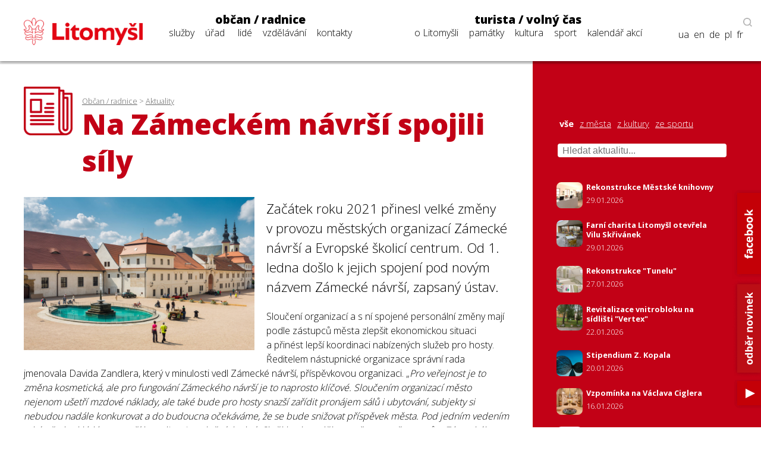

--- FILE ---
content_type: text/html; charset=utf-8
request_url: https://www.litomysl.cz/aktuality/na_zameckem_navrsi_spojili_sily/na_zameckem_navrsi_spojili_sily/?stranka=25
body_size: 10892
content:
<!DOCTYPE html>
<html lang="cs">

<head>

  <meta charset="utf-8">
  <meta name="viewport" content="width=device-width, initial-scale=1.0, maximum-scale=1.0, user-scalable=no">

  <title>Město Litomyšl - Aktualita - Na Zámeckém návrší spojili síly</title>
  <meta name="description" content="Město Litomyšl" />
  <meta name="author" content="Město Litomyšl">

  <link href="https://fonts.googleapis.com/css?family=Open+Sans:300,700,800&display=swap&subset=latin-ext" rel="stylesheet">

  <link rel="stylesheet" type="text/css" href="https://www.litomysl.cz/program_files/css/main_2026-01-16.css" />
  <link rel="stylesheet" type="text/css" href="https://www.litomysl.cz/program_files/css/print_2025-12-09.css" media="print" />

  <!-- Fancybox CSS -->
  <link rel="stylesheet" href="https://cdn.jsdelivr.net/npm/@fancyapps/ui/dist/fancybox/fancybox.css">


<script>
    // Přidání event listeneru na scroll událost
window.addEventListener("scroll", function () {
    if (window.scrollY > 200) {
        document.querySelector("header").classList.add("scrolled");
        document.body.classList.add("scrolled-down");
    } else {
        document.querySelector("header").classList.remove("scrolled");
        document.body.classList.remove("scrolled-down");
    }
});
</script>    



    
      <link rel="stylesheet" type="text/css" href="https://www.litomysl.cz/program_files/css/subpages_2025-12-09.css" />
    <!--  Skript pro přidání tříd pro dotykové obrazovky  -->
    <script type="text/javascript">!function(o,c){var n=c.documentElement,t=" w-mod-";n.className+=t+"js",("ontouchstart"in o||o.DocumentTouch&&c instanceof DocumentTouch)&&(n.className+=t+"touch")}(window,document);</script>

    <link rel="apple-touch-icon-precomposed" sizes="57x57" href="https://www.litomysl.cz/program_files/favicon/apple-touch-icon-57x57.png" />
    <link rel="apple-touch-icon-precomposed" sizes="114x114" href="https://www.litomysl.cz/program_files/favicon/apple-touch-icon-114x114.png" />
    <link rel="apple-touch-icon-precomposed" sizes="72x72" href="https://www.litomysl.cz/program_files/favicon/apple-touch-icon-72x72.png" />
    <link rel="apple-touch-icon-precomposed" sizes="144x144" href="https://www.litomysl.cz/program_files/favicon/apple-touch-icon-144x144.png" />
    <link rel="apple-touch-icon-precomposed" sizes="60x60" href="https://www.litomysl.cz/program_files/favicon/apple-touch-icon-60x60.png" />
    <link rel="apple-touch-icon-precomposed" sizes="120x120" href="https://www.litomysl.cz/program_files/favicon/apple-touch-icon-120x120.png" />
    <link rel="apple-touch-icon-precomposed" sizes="76x76" href="https://www.litomysl.cz/program_files/favicon/apple-touch-icon-76x76.png" />
    <link rel="apple-touch-icon-precomposed" sizes="152x152" href="https://www.litomysl.cz/program_files/favicon/apple-touch-icon-152x152.png" />
    <link rel="icon" type="image/png" href="https://www.litomysl.cz/program_files/favicon/favicon-196x196.png" sizes="196x196" />
    <link rel="icon" type="image/png" href="https://www.litomysl.cz/program_files/favicon/favicon-96x96.png" sizes="96x96" />
    <link rel="icon" type="image/png" href="https://www.litomysl.cz/program_files/favicon/favicon-32x32.png" sizes="32x32" />
    <link rel="icon" type="image/png" href="https://www.litomysl.cz/program_files/favicon/favicon-16x16.png" sizes="16x16" />
    <link rel="icon" type="image/png" href="https://www.litomysl.cz/program_files/favicon/favicon-128.png" sizes="128x128" />
    <meta name="application-name" content="Litomysl.cz"/>
    <meta name="msapplication-TileColor" content="#FFFFFF" />
    <meta name="msapplication-TileImage" content="https://www.litomysl.cz/program_files/favicon/mstile-144x144.png" />
    <meta name="msapplication-square70x70logo" content="https://www.litomysl.cz/program_files/favicon/mstile-70x70.png" />
    <meta name="msapplication-square150x150logo" content="https://www.litomysl.cz/program_files/favicon/mstile-150x150.png" />
    <meta name="msapplication-wide310x150logo" content="https://www.litomysl.cz/program_files/favicon/mstile-310x150.png" />
    <meta name="msapplication-square310x310logo" content="https://www.litomysl.cz/program_files/favicon/mstile-310x310.png" />

</head>

<body class='sub-page'>
<style>

/* Výchozí stav - formulář je skrytý */
.add-fulltext-form {
    transition: all 0.3s ease-in-out;
    opacity: 1;
    visibility: visible;
}

/* Skrytí prvků s plynulým efektem */
.hidden {
    opacity: 0;
    visibility: hidden;
}

</style>

<header>
    <div id="header-wrap">
        <div class="menu animated fadeIn" id="trigger-overlay">
            <img src='https://www.litomysl.cz/program_files/img/img-system/header/menu-icon-2.png' alt='Menu' />
        </div>

        <a id="logo" class="col-md-2" href="/">
            <img src="https://www.litomysl.cz/program_files/img/img-system/header/menu-logo.png" alt="Logo Litomyšl">
        </a>

          
        <nav id='main-navigation' class="col-md-9">

            <ul class="col-md-5 ">
                <li>
                    <a class="menu-group-title" href="https://www.litomysl.cz/obcan">občan / radnice</a>
                    <ul>
                        
          <li id='menu-sluzby'> <a href='https://www.litomysl.cz/obcan#sluzby'>služby</a> </li>
          <li id='menu-mestsky-urad'> <a href='https://www.litomysl.cz/obcan#mestsky-urad'>úřad</a> </li>
          <li id='menu-lide'> <a href='https://www.litomysl.cz/obcan#lide'>lidé</a> </li>
          <li id='menu-vzdelavani'> <a href='https://www.litomysl.cz/obcan#vzdelavani'>vzdělávání</a> </li>
          <li id='menu-kontakty'> <a href='https://www.litomysl.cz/obcan#kontakty'>kontakty</a> </li>
                    </ul>
                    <img class="selected-menu-shadow" src="https://www.litomysl.cz/program_files/img/img-system/header/shadow.png" alt="Vybrané menu">
                </li>
            </ul>
            <ul class="col-md-7 ">
                <li>
                    <a class="menu-group-title" href="https://www.litomysl.cz/turista">turista / volný čas</a>
                    <ul>
                        
          <li id='menu-o-litomysli'> <a href='https://www.litomysl.cz/turista#o-litomysli'>o Litomyšli</a> </li>
          <li id='menu-pamatky-architektura'> <a href='https://www.litomysl.cz/turista#pamatky-architektura'>památky</a> </li>
          <li id='menu-kultura'> <a href='https://www.litomysl.cz/turista#kultura'>kultura</a> </li>
          <li id='menu-sport'> <a href='https://www.litomysl.cz/turista#sport'>sport</a> </li>
          <li id='menu-kalendar-akci'> <a href='https://www.litomysl.cz/kalendar_akci'>kalendář akcí</a> </li>
                    </ul>
                    <img class="selected-menu-shadow" src="https://www.litomysl.cz/program_files/img/img-system/header/shadow.png" alt="Vybrané menu">
                </li>
            </ul>
        </nav>

        <div id="header-right">
            <img class="header-search" src="https://www.litomysl.cz/program_files/img/img-system/header/search-icon.png" alt="Vyhledat na webu">
        </div>

        
  		<div class="add-fulltext-form">
            <div id="___gcse_0">
                <div class="gsc-control-cse gsc-control-cse-cs">
                    <div class="gsc-control-wrapper-cse" dir="ltr">
                        <script async src="https://cse.google.com/cse.js?cx=072c46abaaad432e2"></script>
                        <div class="fulltext-form">
                            <div class="gcse-search"></div>
                        </div>
                    </div>
                </div>
            </div>
            <div class="close-fulltext">zavřít</div>
  		</div>
    </div>

    <div id="lang-box" class="search-on">

        <div id="trigger-overlay">
            <img class="header-search globe" src="https://www.litomysl.cz/program_files/img/img-system/header/globe.png" alt="EN / DE / PL / FR">
        </div>

      <img class="header-search lupa" src="https://www.litomysl.cz/program_files/img/img-system/header/search-icon.png" alt="Vyhledávat na webu"><br/>

      <a href="https://translate.google.cz/translate?hl=&sl=cs&tl=fr&u=https%3A%2F%2Fwww.litomysl.cz%2Fturista" target="_blank">fr</a>
      <a href="https://translate.google.cz/translate?hl=&sl=cs&tl=pl&u=https%3A%2F%2Fwww.litomysl.cz%2Fturista" target="_blank">pl</a>
      <a href="https://translate.google.cz/translate?hl=&sl=cs&tl=de&u=https%3A%2F%2Fwww.litomysl.cz%2Fturista" target="_blank">de</a>
      <a href="https://translate.google.cz/translate?hl=&sl=cs&tl=en&u=https%3A%2F%2Fwww.litomysl.cz%2Fturista" target="_blank">en</a>
      <a href="https://translate.google.cz/translate?hl=&sl=cs&tl=uk&u=https%3A%2F%2Fwww.litomysl.cz" target="_blank">ua</a>

    </div>

</header>

<script>
document.addEventListener("DOMContentLoaded", function () {
    document.querySelectorAll('.header-search.lupa, .close-fulltext').forEach(function (element) {
        element.addEventListener('click', function () {
            let fulltextForm = document.querySelector('.add-fulltext-form');
            let mainNavigation = document.getElementById('main-navigation');
            let logoImg = document.querySelector('#header-wrap #logo img');

            let wid = window.innerWidth;
            let isFulltextVisible = fulltextForm && fulltextForm.style.display === "block";
            
            // Přepnutí viditelnosti vyhledávacího pole
            if (fulltextForm) {
                fulltextForm.style.display = isFulltextVisible ? "none" : "block";
            }
            
            // Pokud se zobrazí vyhledávání, schováme navigaci
            if (mainNavigation) {
                if (wid > 1049) {
                    mainNavigation.style.display = isFulltextVisible ? "block" : "none";
                } else {
                    mainNavigation.style.display = "none";
                }
            }

            if (wid < 651 && logoImg) {
                logoImg.style.display = isFulltextVisible ? "block" : "none";
            }
        });
    });
});
</script>


<!--  -----------------------------------Aktuality-----------------------------------------------  -->

        <section id="aktuality" class="red-layout">
            <div class="wrap-main">
                <div class="pad-main-left">
                    <div class="sub-header">
                        <img class="subpage-icon" src="https://www.litomysl.cz/program_files/img/img-system/subpages/newspaper.3.3.1.png" alt="kalendář">
                        <div class="header-text">
                            <div class="breadcrumb">
                                <a href='https://www.litomysl.cz/obcan'>Občan / radnice</a> > <a href='https://www.litomysl.cz/aktuality'>Aktuality</a>                            </div>
                                <h1 class="subpage-title">
                                    Na&nbsp;Zámeckém návrší spojili síly                                </h1>
                        </div>
                        <div class="cleaner"></div>
                    </div>
                    
                    
    <div class='news-detail-images'>
      
        <a data-fancybox='gallery' href='https://www.litomysl.cz/images/1609762136567_foto_frantisek_renza.jpg' data-caption='foto: František Renza'>
          <img class='img-news-main' src='https://www.litomysl.cz/images/1609762136567_foto_frantisek_renza.jpg' alt='obrázek k foto: František Renza' >
        </a>
      <div class='news-detail-gallery'>
      
      </div>
    </div>
                        
                    <div class="text-content">
                    
                      
                        <div class='perex'>
                            <p>Začátek roku 2021 přinesl velké změny v provozu městských organizací Zámecké návrší a Evropské školicí centrum. Od 1. ledna došlo k jejich spojení pod&nbsp;novým názvem Zámecké návrší, zapsaný ústav. </p>
                        </div><p>Sloučení organizací a s ní spojené personální změny mají podle&nbsp;zástupců města zlepšit ekonomickou situaci a přinést lepší koordinaci nabízených služeb pro&nbsp;hosty. Ředitelem nástupnické organizace správní rada jmenovala Davida Zandlera, který v minulosti vedl Zámecké návrší, příspěvkovou organizaci. „<em>Pro&nbsp;veřejnost je to změna kosmetická, ale pro&nbsp;fungování Zámeckého návrší je to naprosto klíčové. Sloučením organizací město nejenom ušetří mzdové náklady, ale také bude pro&nbsp;hosty snazší zařídit pronájem sálů i ubytování, subjekty si nebudou nadále konkurovat a do budoucna očekáváme, že se&nbsp;bude snižovat příspěvek města. Pod&nbsp;jedním vedením také předpokládáme snazší koordinaci společných akcí. Chtěl bych poděkovat všem zaměstnancům Zámeckého návrší i Evropského školicího centra a doufám, že se&nbsp;jejich klienti budou do Litomyšle a nového Zámeckého návrší rádi vracet</em>,“ uvedl ke&nbsp;změnám místostarosta Radomil Kašpar.</p>
<p>Nový ředitel David Zandler si pochvaluje zejména spojení sil na návrší: „<em>Dohromady dokážeme mnohem více. Efektivněji třeba rozdělíme práci zaměstnanců, spojíme naše vybavení a dokážeme i ušetřit některé náklady, které si dříve platila každá organizace samostatně. To všechno se&nbsp;nám v této nejisté době bude mimořádně hodit a je dobře, že ke&nbsp;sloučení organizací došlo. Čas, kdy nemůžeme kvůli&nbsp;vládním opatřením ubytovávat hosty, pronajímat sály a vítat turisty, se&nbsp;snažíme využít k přípravě na sezónu. Provádíme údržbu vybavení a budov. Uklízíme sklady. Snažíme se&nbsp;oslovit nové klienty, kteří k nám přijedou hned, jak to zase bude možné. Chceme být připravení, abychom dohnali ztrátu, která nás jistě čeká na začátku roku.</em>“</p>
<p>Na Zámeckém návrší připravují také novinky, tou největší je nový recepční a rezervační systém. „<em>Ten nám jednak pomůže zautomatizovat některé procesy a jednak hostům umožní rezervovat a zaplatit pobyt rovnou z jejich mobilu. Hosté budou mít možnost pomocí&nbsp;mobilu nebo&nbsp;počítače ještě před&nbsp;příjezdem udělat check-in, objednat si další služby, třeba si koupit vstupenky, a při odjezdu provést automatický check-out. Systém nám také umožní inzerovat naši volnou kapacitu na několika známých portálech s nabídkou ubytování. Sami se&nbsp;na tuto novinku moc těšíme. Celý cestovní ruch byl v minulém roce těžce zasažen a můžeme se&nbsp;jen dohadovat, kdy se&nbsp;věci vrátí do normálu. My se&nbsp;budeme snažit to všechno zvládnout. Za každou vaši podporu budeme vděčni. Držte nám prosím palce</em>,“ dodává David Zandler.</p>
<p>Město v roce 2021 ve výhledu rozpočtu plánuje zapsaný ústav Zámecké návrší dotovat částkou 4,1 milionu korun. K administrativním změnám došlo po uplynutí doby udržitelnosti dotací, ze&nbsp;kterých se&nbsp;v letech 2011 – 2014 za více než 400 milionů korun opravilo předzámčí s přilehlými budovami.</p>
                    </div>
                    
                    <div class="news-detail-footer">
                        <p><strong>Michele Vojáček</strong><br />
                        tiskový mluvčí</p>
                        
<p>
  datum zveřejnění: 04. 01. 2021
  
</p>
                                            </div>
                    <div class="cleaner"></div>

                </div>
            </div>
            <div class="wrap-side bg-red" >
                <div class="pad-main-right">

                    <div class="news-mini-filter">
                        <a href='https://www.litomysl.cz/aktuality' class="nav-active">vše</a> 
                            <a href='https://www.litomysl.cz/aktuality/z_mesta'>z města</a> 
                            <a href='https://www.litomysl.cz/aktuality/z_kultury'>z kultury</a> 
                            <a href='https://www.litomysl.cz/aktuality/ze_sportu'>ze sportu</a> 
                                                </div>

                    <div class="news-search" style="margin-bottom: 20px;">
                        <input type="text" id="news-filter-input" placeholder="Hledat aktualitu..." style="width:100%; padding:8px; font-size:1em;">
                    </div>

                    <div class="news-other">
                        
                        <div id="aktuality-seznam"></div>
                        <div id="loader" style="text-align:center; display:none;"><em>Načítám další...</em></div>
                        <div class="aktuality-nav-buttons" style="text-align:center; margin-top:20px;">
                            <button id="btn-nahoru" style="display:none;">⬆ Zpět nahoru</button>
                            <button id="btn-nacti-dalsi">⬇ Načíst další</button>
                        </div>

                    </div>
                </div>
            </div>
            <div class="cleaner"></div>
        </section>


        <script>
let offset = 0;
const pocetNaStranku = 10;
const kategorie = "";
let loading = false;
let done = false;
let hledanyText = "";

// 🔁 Načítání aktualit
function loadMoreAktuality(reset = false) {
    if (loading || done) return;

    loading = true;

    if (reset) {
        offset = 0;
        done = false;
        document.getElementById("aktuality-seznam").innerHTML = "";
        document.getElementById("btn-nahoru").style.display = "none";
        document.getElementById("btn-nacti-dalsi").style.display = "inline-block";
    }

    document.getElementById("loader").style.display = "block";

    fetch(`https://www.litomysl.cz/program_files/moduly/_aktuality-load-ajax.php?offset=${offset}&kategorie=${encodeURIComponent(kategorie)}&hledat=${encodeURIComponent(hledanyText)}`)
        .then(response => response.text())
        .then(data => {
            data = data.trim();
            if (data !== "") {
                document.getElementById("aktuality-seznam").insertAdjacentHTML("beforeend", data);
                offset += pocetNaStranku;
                document.getElementById("loader").style.display = "none";
                loading = false;

                // Zobraz tlačítko „Zpět nahoru“, pokud máme víc než 2 dávky
                if (offset >= pocetNaStranku * 2) {
                    document.getElementById("btn-nahoru").style.display = "inline-block";
                }
            } else {
                if (offset === 0) {
                    document.getElementById("aktuality-seznam").innerHTML = "<p><em>Žádné výsledky.</em></p>";
                }
                document.getElementById("loader").style.display = "none";
                document.getElementById("btn-nacti-dalsi").style.display = "none";
                done = true;
            }
        })
        .catch(error => {
            console.error("Chyba při načítání:", error);
            loading = false;
        });
}

// 🎯 Po kliknutí na "Načíst další"
document.getElementById("btn-nacti-dalsi").addEventListener("click", () => {
    loadMoreAktuality();
});

// 🔝 Tlačítko „Zpět nahoru“
document.getElementById("btn-nahoru").addEventListener("click", () => {
    window.scrollTo({ top: 0, behavior: "smooth" });
});

// 🔍 Vyhledávání s debounce
let debounceTimer;
document.getElementById("news-filter-input").addEventListener("input", function () {
    clearTimeout(debounceTimer);
    hledanyText = this.value.trim();
    debounceTimer = setTimeout(() => {
        loadMoreAktuality(true); // Reset + nová data
    }, 400);
});

// ⏱️ Prvotní načtení
window.addEventListener("load", () => {
    loadMoreAktuality();
});
</script>









<footer>
    <section class="wrap-main" id="kontakty">
        <div class='pad-main-left'>
            <h3>Kontakty</h3>
            <div class='cleaner'></div>
            <div class='col-md-6 footer-contact-col'>
                <div class='cont-table'>
                    
    <div class='cont-line'>
        <div class='cont-th'>
            <a href='https://www.litomysl.cz'>Městský úřad Litomyšl</a>
        </div>
        <div class='cont-email'>
            <a href='mailto:podatelna@litomysl.cz'>podatelna@litomysl.cz</a>
        </div>
        <div class='cont-tel'>
            <a href='tel:461653333'>461 653 333</a>
        </div>
    </div>
    <div class='cont-line'>
        <div class='cont-th'>
            <a href='https://www.ticlitomysl.cz'>Informační centrum Litomyšl</a>
        </div>
        <div class='cont-email'>
            <a href='mailto:ic@litomysl.cz'>ic@litomysl.cz</a>
        </div>
        <div class='cont-tel'>
            <a href='tel:461612161'>461 612 161</a>
        </div>
    </div>
    <div class='cont-line'>
        <div class='cont-th'>
            <a href='https://www.litomysl.cz/mestska_policie'>Městská policie Litomyšl</a>
        </div>
        <div class='cont-email'>
            <a href='mailto:mp@litomysl.cz'>mp@litomysl.cz</a>
        </div>
        <div class='cont-tel'>
            <a href='tel:156'>156</a>
        </div>
    </div>
    <div class='cont-line'>
        <div class='cont-th'>
            <a href='https://www.policie.cz/clanek/kontakty-na-obvodni-oddeleni-litomysl.aspx'>Policie České republiky, Obvodní oddělení Litomyšl</a>
        </div>
        <div class='cont-email'>
            <a href='mailto:pcr@litomysl.cz'>pcr@litomysl.cz</a>
        </div>
        <div class='cont-tel'>
            <a href='tel:974578711,461 616 024'>974 578 711, 461 616 024</a>
        </div>
    </div>
    <div class='cont-line'>
        <div class='cont-th'>
            <a href='https://litomysl.nempk.cz'>Nemocnice Litomyšl</a>
        </div>
        <div class='cont-email'>
            <a href='mailto:posta.litomysl@nempk.cz'>posta.litomysl@nempk.cz</a>
        </div>
        <div class='cont-tel'>
            <a href='tel:461655111'>461 655 111</a>
        </div>
    </div>
    <div class='cont-line'>
        <div class='cont-th'>
            <a href='https://www.hzscr.cz/clanek/uo-svitavy.aspx'>Stanice HZS Litomyšl</a>
        </div>
        <div class='cont-email'>
            <a href='mailto:lukas.faltys@pak.izscr.cz'>lukas.faltys@pak.izscr.cz</a>
        </div>
        <div class='cont-tel'>
            <a href='tel:950578111'>950 578 111</a>
        </div>
    </div>
    <div class='cont-line'>
        <div class='cont-th'>
            <a href='https://knihovna.litomysl.cz'>Městská knihovna Litomyšl</a>
        </div>
        <div class='cont-email'>
            <a href='mailto:knihovna@litomysl.cz'>knihovna@litomysl.cz</a>
        </div>
        <div class='cont-tel'>
            <a href='tel:461612068'>461 612 068</a>
        </div>
    </div>
    <div class='cont-line'>
        <div class='cont-th'>
            <a href='https://www.bazen-litomysl.cz'>Městský bazén</a>
        </div>
        <div class='cont-email'>
            <a href='mailto:bazen.litomysl@mslit.cz'>bazen.litomysl@mslit.cz</a>
        </div>
        <div class='cont-tel'>
            <a href='tel:461315011'>461 315 011</a>
        </div>
    </div>
    <div class='cont-line'>
        <div class='cont-th'>
            <a href='https://www.mslit.cz'>Městské služby Litomyšl</a>
        </div>
        <div class='cont-email'>
            <a href='mailto:info@mslit.cz'>info@mslit.cz</a>
        </div>
        <div class='cont-tel'>
            <a href='tel:461614791'>461 614 791</a>
        </div>
    </div>                </div>
            </div>
            <div class='col-md-6 footer-contact-col'>
                <div class='cont-table'>
                    
    <div class='cont-line'>
        <div class='cont-th'>
            <a href='https://www.litomysl.cz/lilie'>Lilie</a>
        </div>
        <div class='cont-email'>
            <a href='mailto:lilie@litomysl.cz'>lilie@litomysl.cz</a>
        </div>
        <div class='cont-tel'>
            <a href='tel:461653308'>461 653 308</a>
        </div>
    </div>
    <div class='cont-line'>
        <div class='cont-th'>
            <a href='https://www.rml.cz'>Regionální muzeum v Litomyšli</a>
        </div>
        <div class='cont-email'>
            <a href='mailto:info@rml.cz'>info@rml.cz</a>
        </div>
        <div class='cont-tel'>
            <a href='tel:461615287'>461 615 287</a>
        </div>
    </div>
    <div class='cont-line'>
        <div class='cont-th'>
            <a href='https://www.zamecke-navrsi.cz'>Zámecké návrší Litomyšl</a>
        </div>
        <div class='cont-email'>
            <a href='mailto:info@zamecke-navrsi.cz'>info@zamecke-navrsi.cz</a>
        </div>
        <div class='cont-tel'>
            <a href='tel:777100897'>777 100 897</a>
        </div>
    </div>
    <div class='cont-line'>
        <div class='cont-th'>
            <a href='https://www.zamek-litomysl.cz'>Státní zámek Litomyšl</a>
        </div>
        <div class='cont-email'>
            <a href='mailto:weiss.petr@npu.cz'>weiss.petr@npu.cz</a>
        </div>
        <div class='cont-tel'>
            <a href='tel:461615067'>461 615 067</a>
        </div>
    </div>
    <div class='cont-line'>
        <div class='cont-th'>
            <a href='https://www.galerie.litomysl.cz'>Městská galerie Litomyšl</a>
        </div>
        <div class='cont-email'>
            <a href='mailto:galerie@litomysl.cz'>galerie@litomysl.cz</a>
        </div>
        <div class='cont-tel'>
            <a href='tel:461614765'>461 614 765</a>
        </div>
    </div>
    <div class='cont-line'>
        <div class='cont-th'>
            <a href='https://www.smetanuvdum.cz'>Smetanův dům Litomyšl</a>
        </div>
        <div class='cont-email'>
            <a href='mailto:smetanuv.dum@litomysl.cz'>smetanuv.dum@litomysl.cz</a>
        </div>
        <div class='cont-tel'>
            <a href='tel:461613239'>461 613 239</a>
        </div>
    </div>
    <div class='cont-line'>
        <div class='cont-th'>
            <a href='https://svc.litomysl.cz'>Středisko volného času Litomyšl</a>
        </div>
        <div class='cont-email'>
            <a href='mailto:info@svc.litomysl.cz'>info@svc.litomysl.cz</a>
        </div>
        <div class='cont-tel'>
            <a href='tel:461615270'>461 615 270</a>
        </div>
    </div>
    <div class='cont-line'>
        <div class='cont-th'>
            <a href='https://www.csplitomysl.cz'>Centrum sociální pomoci města Litomyšle</a>
        </div>
        <div class='cont-email'>
            <a href='mailto:reditel@csplitomysl.cz'>reditel@csplitomysl.cz</a>
        </div>
        <div class='cont-tel'>
            <a href='tel:461614861'>461 614 861</a>
        </div>
    </div>                </div>
            </div>
            <div class='cleaner'></div>
        </div>
    </section>
    <div class='wrap-side'>
        <div class='pad-main-right'>
            <strong>Město Litomyšl</strong><br />
            Bří Šťastných 1000, Litomyšl 570 20<br />
            IČ: 00276944<br />
            Datová schránka: x4cbvs8<br />
            e-mail: <a href='mailto:mesto@litomysl.cz' style='text-decoration:underline !important;'>mesto@litomysl.cz</a><br />
            <a class='more-contacts' href='https://www.litomysl.cz/mestsky_urad/kontakty'>Další kontakty na Městský úřad Litomyšl</a>
            <br />
            <a class="more-contacts" href="https://www.litomysl.cz/whistleblowing">Vnitřní oznamovací systém (whistleblowing)</a>
            <a class="more-contacts" href="https://www.litomysl.cz/prohlaseni_o_pristupnosti">Prohlášení o přístupnosti</a>
            <a class="more-contacts" href="https://www.litomysl.cz/struktura_webu">Struktura webu</a>

            
                        <script async src="https://cse.google.com/cse.js?cx=072c46abaaad432e2"></script>
            <div class="fulltext-form">Vyhledávání na webu<div class="gcse-search"></div></div>
            
            <div class='social-links'>
                <a href='https://www.facebook.com/Litomysl.ofic/'><img src='https://www.litomysl.cz/program_files/img/img-system/footer/facebook.png' alt='facebook'></a>
                <a href='https://www.youtube.com/channel/UCIKgq7oXO8eHMhXpPcr_Ebw'><img src='https://www.litomysl.cz/program_files/img/img-system/footer/youtube.png' alt='youtube'></a>
                <!-- <a href=''><img src='img/img-system/footer/instagram.png' alt='instagram'></a>-->
            </div>

        </div>
    </div>
    <div class='cleaner'></div>
	<div class="col-md-12 sign">
  <p>© 2011 - 2026 Město Litomyšl, webdesing: <a target="_blank" href="https://wwworks.cz">studio wwworks</a></p>
	</div>
  <div class="cleaner"></div>
</footer>

<div class='overlay overlay-hugeinc'>
    <button type='button' class='overlay-close'></button>
    <nav>
        <ul>
            <li>
                <a class='menu-group-title' href='https://www.litomysl.cz/obcan'>občan / radnice</a>
                <ul>
                    <li><a href="https://www.litomysl.cz/obcan#mb-sluzby" trigger="sluzby" class="mb-trigger">služby</a></li>
                    <li><a href="https://www.litomysl.cz/obcan#mb-mestsky-urad" trigger="mestsky-urad" class="mb-trigger">úřad</a></li>
                    <li><a href="https://www.litomysl.cz/obcan#mb-lide" trigger="lide" class="mb-trigger">lidé</a></li>
                    <li><a href="https://www.litomysl.cz/obcan#mb-vzdelavani" trigger="vzdelavani" class="mb-trigger">vzdělávání</a></li>
                    <li><a href="https://www.litomysl.cz/obcan#kontakty" trigger="kontakty" class="mb-trigger">kontakty</a></li>
                </ul>
            </li>
        </ul>
        <ul>
            <li>
                <a class='menu-group-title' href='https://www.litomysl.cz/turista'>turista / volný čas</a>
                <ul>
                    <li><a href="https://www.litomysl.cz/turista#mb-o-litomysli" trigger="o-litomysli" class="mb-trigger">o Litomyšli</a></li>
                    <li><a href="https://www.litomysl.cz/turista#mb-pamatky-architektura" trigger="pamatky" class="mb-trigger">památky</a></li>
                    <li><a href="https://www.litomysl.cz/turista#mb-kultura" trigger="kultura" class="mb-trigger">kultura</a></li>
                    <li><a href="https://www.litomysl.cz/turista#mb-sport" trigger="sport" class="mb-trigger">sport</a></li>
                    <li><a href="https://www.litomysl.cz/kalendar_akci" trigger="kalendar_akci" class="mb-trigger">kalendář akcí</a></li>
                </ul>
            </li>
        </ul>

        
        <div class='lang-mobile'>
            <a href="https://translate.google.cz/translate?hl=&sl=cs&tl=uk&u=https%3A%2F%2Fwww.litomysl.cz%2Fturista" target="_blank">Українська версія</a><br />
            <a href="https://translate.google.cz/translate?hl=&sl=cs&tl=en&u=https%3A%2F%2Fwww.litomysl.cz%2Fturista" target="_blank">English version</a><br />
            <a href="https://translate.google.cz/translate?hl=&sl=cs&tl=de&u=https%3A%2F%2Fwww.litomysl.cz%2Fturista" target="_blank">Deutsche Version</a><br />
            <a href="https://translate.google.cz/translate?hl=&sl=cs&tl=pl&u=https%3A%2F%2Fwww.litomysl.cz%2Fturista" target="_blank">Wersja polska</a><br />
            <a href="https://translate.google.cz/translate?hl=&sl=cs&tl=fr&u=https%3A%2F%2Fwww.litomysl.cz%2Fturista" target="_blank">Version française</a>
        </div>
    </nav>
</div>




<script>
document.addEventListener("DOMContentLoaded", function () {
    const HEADER_HEIGHT = document.querySelector("header") ? document.querySelector("header").offsetHeight : 0;
    const SCROLL_OFFSET = -40;

    function smoothScrollTo(targetElement, duration = 800) {
        if (!targetElement) return;

        const targetPosition = targetElement.getBoundingClientRect().top + window.scrollY;
        const offsetPosition = targetPosition - HEADER_HEIGHT - SCROLL_OFFSET;
        const startPosition = window.scrollY;
        const distance = offsetPosition - startPosition;
        let startTime = null;

        function animationStep(currentTime) {
            if (!startTime) startTime = currentTime;
            const timeElapsed = currentTime - startTime;
            const progress = Math.min(timeElapsed / duration, 1);
            window.scrollTo(0, startPosition + distance * easeInOutQuad(progress));
            if (timeElapsed < duration) {
                requestAnimationFrame(animationStep);
            }
        }

        function easeInOutQuad(t) {
            return t < 0.5 ? 2 * t * t : 1 - Math.pow(-2 * t + 2, 2) / 2;
        }

        requestAnimationFrame(animationStep);
    }

    function openSection(targetElement) {
        if (!targetElement) return;

        if (targetElement.style.maxHeight === "0px" || targetElement.classList.contains("mb-hide")) {
            targetElement.classList.remove("mb-hide", "hidden", "collapsed", "d-none");
            targetElement.style.display = "block";
            targetElement.style.maxHeight = targetElement.scrollHeight + "px";
        }
    }

    function toggleSection(targetElement) {
        if (!targetElement) return;

        if (targetElement.style.maxHeight && targetElement.style.maxHeight !== "0px") {
            // ✅ Zavření pouze pokud kliknu na záhlaví (mb-trigger), ne na menu
            targetElement.style.maxHeight = "0px";
            setTimeout(() => targetElement.classList.add("mb-hide"), 300);
        } else {
            openSection(targetElement);
        }
    }

    function closeOverlay() {
        let overlay = document.querySelector(".overlay");
        let overlayHugeinc = document.querySelector(".overlay-hugeinc");

        if (overlay) overlay.style.display = "none";
        if (overlayHugeinc) {
            overlayHugeinc.classList.remove("overlay-hugeinc-open");
            overlayHugeinc.classList.add("overlay-hugeinc");
        }
    }

    function highlightCurrentSection() {
        let found = false;
        let selectedMenuShadow = document.querySelector(".selected-menu-group .selected-menu-shadow");

        document.querySelectorAll("section").forEach(section => {
            const sectionTop = section.getBoundingClientRect().top + window.scrollY;
            const sectionBottom = sectionTop + section.offsetHeight;
            const scrollPosition = window.scrollY + 400;

            if (scrollPosition >= sectionTop && scrollPosition < sectionBottom && !found) {
                found = true;
                const currentSectionId = section.getAttribute("id");

                document.querySelectorAll(".menu-selected").forEach(el => el.classList.remove("menu-selected"));

                const menuItem = document.getElementById(`menu-${currentSectionId}`);
                if (menuItem) {
                    menuItem.classList.add("menu-selected");

                    if (selectedMenuShadow) {
                        selectedMenuShadow.style.display = "block";
                        selectedMenuShadow.style.transition = "left 0.3s ease-in-out";

                        setTimeout(() => {
                            const selectedWidth = menuItem.offsetWidth + 14;
                            const selectedPos = menuItem.offsetLeft - 7;
                            const shadowWidth = selectedMenuShadow.offsetWidth;
                            const newPos = selectedPos - (shadowWidth / 2) + (selectedWidth / 2) + 5;
                            selectedMenuShadow.style.left = `${newPos}px`;
                        }, 50);
                    }
                }
            }
        });

        if (!found) {
            document.querySelectorAll(".selected-menu-shadow").forEach(shadow => {
                shadow.style.display = "none";
            });
        }
    }

    function handleAnchorLinks(event, link) {
        let href = link.getAttribute("href");
        if (!href) return;

        let linkUrl = new URL(href, window.location.origin);
        let currentUrl = window.location.origin + window.location.pathname;

        if (linkUrl.origin !== window.location.origin || linkUrl.pathname !== window.location.pathname) {
            event.preventDefault();
            sessionStorage.setItem("scrollToHash", linkUrl.hash);
            window.location.href = "/program_files/lib/redirect.php?url=" + encodeURIComponent(href);
            return;
        }

        let targetId = linkUrl.hash.substring(1);
        let targetElement = document.getElementById(targetId);

        if (targetElement) {
            event.preventDefault();
            history.pushState(null, null, href);

            // ✅ Pouze OTEVŘENÍ, už nikdy zavření přes menu
            openSection(targetElement);

            smoothScrollTo(targetElement);
            closeOverlay();
        }
    }

    document.querySelectorAll('#main-navigation a, .overlay a').forEach(anchor => {
        anchor.addEventListener("click", function (event) {
            handleAnchorLinks(event, this);
        });
    });

    document.querySelectorAll(".overlay-close").forEach(closeBtn => {
        closeBtn.addEventListener("click", function () {
            closeOverlay();
        });
    });

    let triggerOverlay = document.getElementById("trigger-overlay");
    if (triggerOverlay) {
        triggerOverlay.addEventListener("click", function () {
            let overlay = document.querySelector(".overlay");
            let overlayHugeinc = document.querySelector(".overlay-hugeinc");

            if (overlay) overlay.style.display = "block";
            if (overlayHugeinc) {
                overlayHugeinc.classList.remove("overlay-hugeinc");
                overlayHugeinc.classList.add("overlay-hugeinc-open");
            }
        });
    }

    // ✅ Kliknutí na záhlaví sekce umožní sbalení
    document.querySelectorAll(".mb-trigger").forEach(trigger => {
        trigger.addEventListener("click", function (event) {
            event.preventDefault();
            const targetId = this.getAttribute("trigger");
            const targetSection = document.getElementById(targetId);

            if (targetSection) {
                toggleSection(targetSection); // ✅ Pouze záhlaví umožní zavření sekce
            }
        });
    });

    window.addEventListener("scroll", highlightCurrentSection);
    setTimeout(() => {
        highlightCurrentSection();
    }, 500);

    function handleRedirectExpansion() {
        let hash = sessionStorage.getItem("scrollToHash");
        if (hash) {
            sessionStorage.removeItem("scrollToHash");
            let targetId = hash.replace("#mb-", "");
            let attempts = 0;

            let interval = setInterval(() => {
                let targetElement = document.getElementById(targetId);
                if (targetElement) {
                    openSection(targetElement); // ✅ Pouze otevíráme sekci, už nezavíráme
                    smoothScrollTo(targetElement);
                    closeOverlay();
                    clearInterval(interval);
                } else if (attempts >= 10) {
                    clearInterval(interval);
                }
                attempts++;
            }, 300);
        }
    }

    window.addEventListener("load", handleRedirectExpansion);
    window.addEventListener("hashchange", handleRedirectExpansion);
});

</script>

<script src="https://www.litomysl.cz/program_files/js/infinite-scroll.js"></script>

<!-- Realcombiz Facebook Widget Start
<script type="text/javascript">/*<![CDATA[*/jQuery(document).ready(function() {jQuery(".rblikebox").hover(function() {jQuery(this).stop().animate({right: "0"},
        "medium");}, function() {jQuery(this).stop().animate({right: "-250"}, "medium");}, 500);});/*]]>*/
</script>-->
<a href="https://facebook.com/Litomysl.ofic" class="rblikebox" target="_blank">
    <div>
        <!--  <iframe src="http://www.facebook.com/plugins/likebox.php?href=http://www.facebook.com/Litomysl.oficialni&amp;width=245&amp;colorscheme=light&amp;show_faces=true&amp;connections=9&amp;stream=true&amp;header=false&amp;height=500" scrolling="no" frameborder="0" scrolling="no" style="border: medium none; overflow: hidden; height: 500px; width: 245px;background:#fff;"></iframe>
   -->
    </div>
</a>

<div id="social-buts">
        <a href="https://www.litomysl.cz/odber_novinek"><img src="https://www.litomysl.cz/program_files/img/img-system/header/odber-novinek.png" alt="Odběr novinek"></a>
    <a target="_blank" href="https://www.youtube.com/channel/UCIKgq7oXO8eHMhXpPcr_Ebw"><img src="https://www.litomysl.cz/program_files/img/img-system/header/side-youtube.png" alt="Youtube Litomyšl"></a>
</div>
  <!-- Fancybox CSS -->
  <link rel="stylesheet" href="https://cdn.jsdelivr.net/npm/@fancyapps/ui/dist/fancybox/fancybox.css">
  <!-- Fancybox JS -->
  <script src="https://cdn.jsdelivr.net/npm/@fancyapps/ui/dist/fancybox/fancybox.umd.js"></script>
  
  <script>
  document.addEventListener("DOMContentLoaded", function () {
    // Inicializace Fancyboxu
    Fancybox.bind("[data-fancybox='gallery']", {
    });
  });
  </script>
  

<script>
(() => {
  const ENDPOINT = '/program_files/ajax/_track.php';

  // Tuhle hodnotu dosadíme z PHP:
  const SERVER_LOAD_MS = 81;

  // Pageview – pošleme jednou, rovnou s load_ms ze serveru
  const pv = {
    type: 'pageview',
    url: location.href,
    referrer: document.referrer || null,
    lang: navigator.language || null,
    load_ms: SERVER_LOAD_MS, // <— serverové měření renderu
    device: /Mobi|Android/i.test(navigator.userAgent) ? 'mobile' : 'desktop'
  };
  send(pv);

  // Time-on-page (necháme, je praktické)
  let start = Date.now();
  function sendTime() {
    const ms = Date.now() - start;
    const t = { type: 'time', url: location.href, time_on_page_ms: ms };
    if (navigator.sendBeacon) {
      navigator.sendBeacon(ENDPOINT, JSON.stringify(t));
    } else {
      fetch(ENDPOINT, { method:'POST', headers:{'Content-Type':'application/json'}, body: JSON.stringify(t), keepalive:true });
    }
  }
  addEventListener('pagehide', sendTime);
  addEventListener('visibilitychange', () => { if (document.visibilityState === 'hidden') sendTime(); });

  // Vlastní eventy zachovej stejné API:
  window.track = (name, meta={}) => send({ type:'event', name, meta, url: location.href });

  function send(obj){
    if (navigator.sendBeacon) {
      navigator.sendBeacon(ENDPOINT, JSON.stringify(obj));
    } else {
      fetch(ENDPOINT, { method:'POST', headers:{'Content-Type':'application/json'}, body: JSON.stringify(obj), keepalive:true });
    }
  }
})();
</script>


  </body>
</html>


--- FILE ---
content_type: text/css
request_url: https://www.litomysl.cz/program_files/css/subpages_2025-12-09.css
body_size: 11523
content:

/*  -----------------------------------General-----------------------------------------------  */

.sub-page{padding-top:30px;}
.sub-header {margin-top:5vh;margin-bottom:30px;}
.subpage-icon {float:left;margin-right:2%;width:10%;max-width:99px;}
.header-text {
    padding-left:0px;
    padding-top: 1em;
    float:left;
    width:88%;
}
#kalendar .header-text{margin-bottom:5vh;}
#kalendar .sub-header{margin-bottom:40px;}
.breadcrumb, .arrows.text a {clear:both;font-size:0.8em;opacity:0.6;}
.breadcrumb a, .arrows.text a {text-decoration: underline;}
.subpage-title strong{clear:both;display:block; color:black; font-size:0.45em;font-weight:600;line-height:1.5em;}
.subpage-title{display:block; float:left;}

.sidebar-nav li {padding:10px 0;width:100%;}
.sidebar-nav ul ul li {border-bottom:3px solid white; text-decoration: none;}
/*.sidebar-nav ul ul li a {text-decoration: none;}*/
.sidebar-nav li ul {margin-left:10%;}
.sidebar-nav .active {padding-bottom:0;}
.sidebar-nav .active a {color:#c20116;font-weight:bold;}
.sidebar-nav .active li a  {color:black;font-weight:normal;}
.sidebar-nav .active .active  a  {color:#c20116;font-weight:bold;}
.sidebar-nav .active li:last-child{border-bottom:0px;}
.sidebar-nav-mobile {display:none;background-color:#f1f1f1;padding:30px 0 !important;margin:30px 0 !important;}
.overlay .sidebar-nav-mobile a{font-size: 16px; line-height:1.2em;}

.news-detail-gallery a {width:20%;display:block;float:left;}
.news-detail-gallery a img {width:98%;margin-right:2%;}
#seznamy h3 a {text-decoration: underline;}
#seznamy h2 {margin-bottom: 0px;margin-top:30px;}

.three-layout {background: url(../img/img-system/subpages/bg-three.jpg) repeat-y top ; background-size: contain;}


.calendar-search-set img.title-icon-img {width: 21px;height: 21px;float: left;padding-top: calc(1.5em - 19px);margin-right: 4px;}
.calendar-search-set h2.title-icon {width: calc(100% - 25px);display: inline-block;}
#list-akce-wrap p span {border-radius: 1000px;}
#list-akce-wrap p span.privatni {background-color:#8c000f!important}

/*  -----------------------------------Kalendář-----------------------------------------------  */

#kalendar .sub-header{min-height:145px;}
.sub-header-side{min-height:45px;}
#kalendar .sub-header-side{min-height:155px;}
.cal-item-detail {
    position: relative;
    height: auto;
    width: 100%;
    background-color: white;
    box-shadow: 1px 1px 7px 0px rgba(0, 0, 0, 0.35);
    margin-bottom: 2px;
    border-left: 5px solid #c20116;
  }
.cal-detail-icon{float:left;width:8%;}
.cal-detail-text {float:left;width:61%;margin-top:30px;padding-bottom:30px;font-size:0.9em;}
.cal-detail-text p.canceled {font-weight: 700; color: #c20116;}
.cal-detail-text h4 {font-size:1.4em;}
.cal-detail-image {float:left;width:18%;margin-left:2%;margin-right:3%;}

.cal-detail-link {
    position: absolute;
    top: 0;
    right: 0;
    width: 8%;
    height: 100%;
    background: #c20116 url(../img/img-system/title/dots.png) no-repeat center;
    text-align: center;
    z-index: 0;
  }
  
.cal-detail-icon img {width:70%;margin-left:15%;margin-top:40px;}
.cal-detail-image img {width:100%;margin-top:30px;}

.cal-date-location,.cal-date-location a {color: #c20116;}
.cal-perex {margin-top:10px;margin-bottom:10px;}
.cal-perex-links a{color: #c20116;font-size:0.8em;display:block; float:left;line-height:25px;margin-right:10px;}
.cal-perex-links img {width:16px;margin-top:5px;float:left;margin-right:5px;margin-left:5px;}
.cal-google-link {border:1px solid #c20116; float:left;display:block;display:block; padding:2px;}
#continuous-events h3{color:#c20116;margin-top:5vh;font-size:1.4em;}
#continuous-events .cal-item-detail{background-color:transparent;box-shadow: none;border-left-color:#f1f1f1;border-bottom:3px solid #d4d4d4;}
#continuous-events .cal-detail-link{
    box-shadow: 1px 1px 7px 0px rgba(0, 0, 0, 0.35);
    background: white url(../img/img-system/calendar/red-dots.png) no-repeat center;
}

.cal-lilie-link{font-weight:bold;display:block; margin-top:6vh;clear:both;}
.cal-lilie-link img {width:25%;float:left;}
.cal-lilie-link strong {width:74%;float:right;margin-top:15px;}
.cal-lilie-link span {clear:both;display:block;font-size:0.8em;}
.calendar-search {margin-bottom:0px;clear:both;float:none;}
.calendar-search-set input, .calendar-search-set select {width:100%;max-width:100%;}
.form-compensate-padding input{width:94%;}
.calendar-search-set label {clear:both;width:100%;display:block;}
.calendar-search-set form div {margin-bottom:15px;}
footer .calendar-search-set form, footer .fulltext-form {padding-left: 7px; padding-top: 5px; margin-top: 10px;}
.search-type {margin-bottom:50px;}
.search-type .col-md-3 {border-bottom:1px solid #c20116;}
.search-type .col-md-3 div {text-align:center;line-height:30px;margin-bottom:0px;}
.search-type .search-active, .search-type :hover.col-md-3 {font-weight:bold;background: #c20116;color:white;cursor:pointer;}
.calendar-search-set form {display:none;}
#calendar-search-day {display:block;}




/* Styl pro input s ikonou kalendáře */
#calendar-search-day .datepicker {
    display: block;
    background: white url('http://www.litomysl.cz/program_files/img/img-system/calendar/calendar-search.png') no-repeat !important;
    background-position: 4px center !important;
    background-size: 30px !important;
    padding-left: 40px; /* Odsazení textu od ikony */
    width: calc(100% - 50px);
    height: 40px;
    font-size: 16px;
    cursor: pointer;
}

/* Oprava Flatpickr, který mění styl inputu */
.flatpickr-input {
    background: inherit !important; /* Dědí styl z #calendar-search-day .datepicker */
    background-color: white !important;
    padding-left: 40px !important;
}

/* Přidání efektu při otevření kalendáře */
.flatpickr-open {
    background-color: white !important;
}







.calendar-search-set {max-width:301px;}
.overlay {overflow-y:auto;}
.arrow-right {float: right;}
.arrow-rotate {-webkit-transform: rotate(180deg); -moz-transform: rotate(180deg); -o-transform: rotate(180deg); -ms-transform: rotate(180deg); transform: rotate(180deg);}

#list-akce-wrap b{color:#c20116}

#kalendar-detail .date,#kalendar-detail .location,#kalendar-detail .person,#kalendar-detail .festival{width:48%;margin-right:2%;float:left;}

/*  -----------------------------------Aktuality-----------------------------------------------  */

.perex {font-size:1.4em; margin-bottom:15px;}
.news-detail-images{width:50%;float:left;}
.img-news-main{width:95%;}
.news-detail-gallery{width:95%;}
.news-detail-footer {margin-bottom:30px;margin-top:30px;}


/*  -----------------------------------Kalendář detail-----------------------------------------------  */

#kalendar-detail a {text-decoration: underline; overflow-wrap: break-word;}
#kalendar-detail a.cal-google-link {text-decoration: none;}
.main-info .date, .main-info .location, .main-info .person {float: left; margin-right: 3%;}
#kalendar-detail .news-detail-images{width:50%;float:right;}
#kalendar-detail .text-content {width: 50%;}
#kalendar-detail .date-content {width: 100%;}
#kalendar-detail .date-content .cal-perex-links div {margin-bottom: 5px;}
.hline {background: url(../img/img-system/layout/bg-gray.jpg) repeat-y top right; height: 1px; margin-top: 5px; margin-bottom: 5px;}
#kalendar-detail .date{clear:both; width:100%;margin-bottom:20px;}
#kalendar-detail #mapa {margin-top:45px;clear:both;}
#kalendar-detail .date-content {clear:both;min-height:30px;}


/*  -----------------------------------Three cols-----------------------------------------------  */

.wrap-main-three,.wrap-side-three {float:left;}
.wrap-main-three {width:48%;}
.wrap-side-three {width:26%;}
.gsc-control-cse {background-color: inherit!important;}
.gsc-input {width:100%;background:0px !important;}
table.gsc-search-box td.gsc-input {padding-right: 0px!important;}
#___gcse_0 .gsc-search-button button,footer .gsc-search-button {height: 38px;margin-left:-57px;width:48px;}


/*  -----------------------------------Youtube-----------------------------------------------  */

.youtube-video-container { position: relative;  overflow: hidden;  width: 50%;clear: both;  margin: 0 auto;margin-top:30px;}
.youtube-video-container::after {display: block;content: '';padding-top: 56.25%;}
.youtube-video-container iframe {position: absolute;top: 0;left: 0;width: 100%;height: 100%;}


/*  -----------------------------------Mobil-----------------------------------------------  */


@media screen and (max-width: 1350px) {
    .cal-detail-icon{width:7%;}
    .cal-detail-text {width:60%;}
    .cal-detail-image {width:21%;}
    .cal-detail-link {width:7%;}
	footer .calendar-search-set form, footer .fulltext-form {padding-left: 5%;}
}


@media screen and (max-width: 1100px) {
    .cal-detail-text {width:58%;}
    .cal-detail-image {width:23%;}

}


@media screen and (max-width: 950px) {
    .subpage-title  {font-size:1.8em;}
    h2 {color:#c20116;font-size:1.3em;}
    h3 {font-size:1.1em;}
    h4 {font-size:0.9em;}
    #kalendar .sub-header {width:48%;}
    #kalendar .subpage-icon {width:15%;}

    #kalendar .wrap-side{min-width:246px;position:absolute; top:0px; right:5px;width:35%;height:auto !important; }
    #kalendar .wrap-side .pad-main-right{max-width:100% !important;padding-top:30px !important;padding-left:0px !important;padding-right:0px !important; padding-bottom:0px !important; }
    .calendar-search {margin-bottom:10px !important;width:100%;}
    .cal-lilie-link {margin-top:0px;}
    .sub-header-side{min-height:60px !important;max-height:60px !important;}
    .cal-lilie-link strong span {font-size:0.7em !important;}
    .cal-lilie-link img {width:18%;}
    .cal-lilie-link strong {width:80%;margin-top:5px;}
    .cal-social{display:none;}
    #kalendar .sub-header-side {display:none;}
    #kalendar .subpage-icon {display:none;}
    #kalendar .subpage-title {font-size:1.2em;}
	#kalendar .subpage-title.arrows {font-size: 0.6em;}
	#kalendar .arrows img {max-height: 15px;}
    .calendar-search-set form div{margin-bottom:1px;}
    .search-type{margin-bottom:0px;font-size:0.9em;}

    .wrap-side-three-left {display:none;}
    .wrap-side-three-center {width:72%;}

    .three-layout{background: url(../img/img-system/layout/bg-gray.jpg) repeat-y top right; background-size: contain;}
    .sidebar-nav-mobile {display:block;}
}



@media screen and (max-width: 750px) {
    .cal-detail-link{background-size:70% !important;}
    .three-layout{background-image:none; background-color:#f1f1f1;}
    .wrap-side-three-center,.wrap-side-three-right,.cal-description,.cal-params {width:100%;}
    .cal-params {margin:30px 0;}
}

@media screen and (max-width: 490px) {
	#kalendar .sub-header {width: 40%;}
	#kalendar-detail .text-content {width: 100%;}
	#kalendar-detail .news-detail-images {display: none;}
}

@media screen and (max-width: 450px) {
    .search-type div{font-size:0.9em !important;}
    .calendar-search-set h2 {font-size:1.2em;margin-top:40px;}
    #kalendar .wrap-side {width:95%;position:static;margin-left:5%;}
    #kalendar .header-text {width:100%;}
    #kalendar .subpage-icon {display:block;}
    #kalendar .sub-header {margin-top:0px; width: 100%;}
    #kalendar .subpage-title {font-size:1.8em;}
    #kalendar .sub-header-side {display:block;}
    .calendar-search-mobile-link {display:block;margin-top:-30px;margin-bottom:40px; text-decoration:underline;color:#c20116;}
    .calendar-search-set {margin-bottom:10vh;}
    .search-type .col-md-4 {width:33% !important;margin-bottom:30px;}

}




    
  
